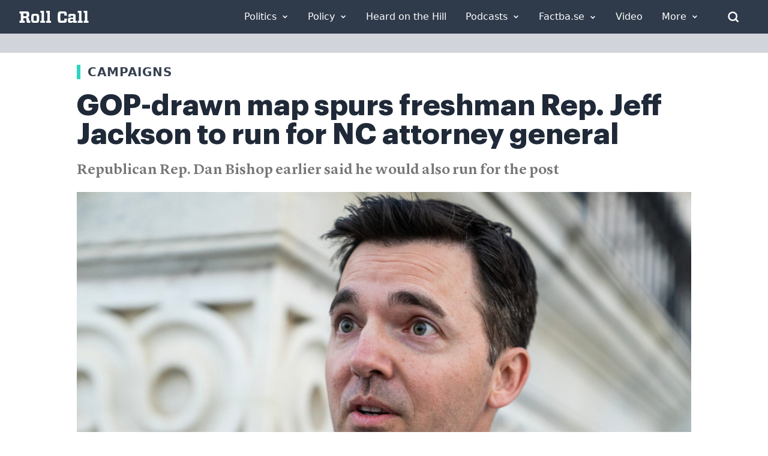

--- FILE ---
content_type: text/plain; charset=utf-8
request_url: https://tag.wknd.ai/3112/i.js
body_size: 3586
content:
(function() { function bxBootstrap() {
	var re = /bot|crawl|slurp|spider|mediapartners|headlesschrome|snap-prefetch|remotasks|woorank|uptime\.com|facebookexternalhit|facebookcatalog/i;
	if (re.test(navigator.userAgent) || navigator.userAgent == '') {
		return;
	}

	if (!(window.bouncex&&bouncex.website)) {
		var pushedData = [];
		var pushedClientEvents = [];
		if(window.bouncex && bouncex.push && bouncex.length){
			pushedData = bouncex;
		}
		if (window.bouncex && bouncex.clientEvents && bouncex.clientEvents.length) {
           pushedClientEvents = bouncex.clientEvents;
        }
		window.bouncex = {};
		bouncex.pushedData = pushedData;
		bouncex.pushedClientEvents = pushedClientEvents;
		bouncex.website = {"id":3112,"name":"Roll Call","cookie_name":"bounceClientVisit3112","domain":"rollcall.com","ct":"fp_local_storage","ally":0,"ei":0,"tcjs":"","cjs":"bouncex.recirc.addSettings({\n    enabled: true,\n    feedFormat: 'xml',\n    feedUrl: window.location.href.indexOf('www.') > -1 ? 'https://www.rollcall.com/rss/tag/rss-feed/all-news' : 'https://rollcall.com/rss/tag/rss-feed/all-news',\n    responseParser: function(response) {\n        var $doc = jQuery(response);\n        var $articles = $doc.find('item');\n        var articles = [];\n \n        $articles.each(function() {\n            var $article = jQuery(this);\n            var headline = $article.find('title').text();\n            var link = $article.find('link').text();\n            var image = $article.find('media\\\\:content').attr('url');\n \n            var article = {\n                headline: headline,\n                link: link,\n                image: image\n            };\n \n            articles.push(article);\n        });\n \n        return articles;\n    }\n});\n \nbouncex.recirc.init();\n\n\n/* enable.feature.COMPLIANCE_REFACTOR_ENABLED */\n\n","force_https":false,"waypoints":false,"content_width":900,"gai":"","swids":"","sd":0,"ljq":"auto","campaign_id":0,"is_preview":false,"aco":{"first_party_limit":"3500","local_storage":"1"},"cmp":{"gdpr":1,"gmp":0,"whitelist_check":0},"burls":[],"ple":false,"fbe":true,"ffs":"","mas":2,"map":1,"gar":true,"ete":2,"ettm":true,"etjs":"","dge":true,"bxidLoadFirst":false,"pie":true,"cme":false,"gbi_enabled":1,"bpush":false,"pt":null,"els":{"Encore":"#footer-wrapper","Endcap":"article > div:last, main > div:last","Masthead":"header + div","encoretest":"#content.styles__Main-sc-1xjtxtg-0.kzTNJS","encoretest2":".containerStyles__StyledContainer-wraujq-0.goTEeL.secondaryContent__Wrapper-sc-14ja9wk-0.fnOqwR","infeed":"article p + p, article p + .bxc + p"},"vars":[{"name":"article_page","polling":"all","persist":"no","page_types":[],"testmode":false,"default":"false","code":"jQuery('body.article').length > 0 && window.location.href.indexOf('/podcasts/') === -1 && jQuery('[class*=\"articleEyebrow__Wrapper\"] a[href=\"https://www.rollcall.com/section/video/\"]').length === 0;","trigger":"pageload"},{"name":"video_present","polling":"none","persist":"no","page_types":[],"testmode":true,"default":"false","code":"jQuery('.mainbody .flowplayer .fp-player:visible').length > 0 || jQuery('iframe[src*=\"youtube\"]:visible').length > 0;","trigger":"pageload"},{"name":"dfp_rblock","polling":"all","persist":"no","page_types":[],"testmode":false,"default":"false","code":"(function() {\n    function check() {\n        bouncex.dfp_loaded = false || bouncex.dfp_loaded;\n        var slots = window.googletag && typeof googletag.pubads == 'function' && typeof googletag.pubads().getSlots == 'function'? googletag.pubads().getSlots() : [];\n        var numSlots = slots.length;\n        for (var i = 0; i < numSlots; i++) {\n            var slotInfo = slots[i] && typeof slots[i].getResponseInformation == 'function'? slots[i].getResponseInformation() : false;\n            if (slotInfo && slotInfo.lineItemId) {\n                bouncex.dfp_loaded = true;\n                if (bouncex.website.gbi.rblocks && bouncex.website.gbi.rblocks.indexOf(slotInfo.lineItemId) > -1) {\n                    return 'sponsor';\n                }\n            }\n        }\n        if (bouncex.dfp_loaded) {\n            return 'allow';\n        }\n        return 'not_ready';\n    }\n    if (!bouncex.website.gbi_enabled) {\n        return 'disabled';\n    } else if (bouncex.dfp_loaded && bouncex.vars.dfp_rblock !== false) {\n        return null;\n    } else if (window.googletag && googletag.apiReady && googletag.pubadsReady) {\n        return check();\n    }\n    return 'fallback';\n})();","trigger":"pageload"},{"name":"adhesion_present","polling":"all","persist":"no","page_types":[],"testmode":false,"default":"false","code":"jQuery('.float-footer-ad-wrap').is(':visible');\n","trigger":"pageload"},{"name":"video_visible","polling":"all","persist":"no","page_types":[],"testmode":false,"default":"false","code":"jQuery('.jwplayer').length > 0;","trigger":"pageload"},{"name":"video_in_article","polling":"all","persist":"no","page_types":[],"testmode":false,"default":"false","code":"jQuery('.jwplayer').length > 0 && jQuery('#content').children().eq(1).find('.jwplayer').length === 0;","trigger":"pageload"},{"name":"video_page","polling":"all","persist":"no","page_types":[],"testmode":false,"default":"false","code":"jQuery('#content').children().eq(1).find('.jwplayer').length > 0;","trigger":"pageload"},{"name":"outstream_visible","polling":"all","persist":"no","page_types":[],"testmode":false,"default":"false","code":"jQuery('#jw-outstream-ad.jw-state-playing').length > 0;","trigger":"pageload"}],"dgu":"pixel.cdnwidget.com","dgp":false,"ba":{"enabled":0,"fbte":0},"biu":"assets.bounceexchange.com","bau":"api.bounceexchange.com","beu":"events.bouncex.net","ibx":{"tjs":"","cjs":"","miw":0,"mibcx":0,"te":0,"cart_rep":{"get":"","set":""},"ulpj":null,"cus":"","miw_exclude":"","enabled":0},"etjson":null,"osre":true,"osru":"osr.bounceexchange.com/v1/osr/items","checkDfp":true,"gamNetwork":"4218","spa":1,"spatm":0,"preinit_cjs":" /* custom url blocking for SPA site */\n(function(){\n    var blocked_urls = [\n        'rollcall.com/freights-next-frontier',\n        'rollcall.com/events/upcoming-events'\n    ];\n    bouncex.state = bouncex.state || {};\n    function is_blocked_url() {\n        return blocked_urls.filter(function(url){ return window.location.href.indexOf(url) > -1}).length > 0;\n    }\n    /* no init1 request if blocked url */\n    baddjs = function(file){\n        if (is_blocked_url()) return;\n        var oScript = document.createElement('script');\n        oScript.setAttribute('src', file);\n        oScript.setAttribute('type', 'text/javascript');\n        document.getElementsByTagName('head')[0].appendChild(oScript);\n    };\n    \n    /* retry init1 if landed on blocked URL, 'complete' only set after init1 response */\n    if (InitSequence.status.startedInit1 && !InitSequence.status.init1Complete) {\n        InitSequence.status.startedInit1 = false;\n        InitSequence.init1.serviceReady('preInit');\n    }\n\n    SinglePageApp.dynamicPageChange = function(){\n        InitSequence.dynamic.tearDown();\n        if (bouncex.state) {\n            bouncex.state.newvid = false;\n        } \n        InitSequence.dynamic.startUp();\n        if (!is_blocked_url() && InitSequence.status.init1Complete) {\n            bouncex.reload_campaigns('spa new page');\n        }\n    };\n})();","crs":{"integrations":null,"pageCount":null},"mat":0,"math":0,"cpnu":"coupons.bounceexchange.com","dfpcms":0,"sms":{"optm":"","eventSharing":false,"shqId":"","enabled":0},"pde":true,"fme":true,"fmx":"","uid2":true,"sdk":{"android":{"enabled":false,"enabledVersions":[],"eventModifications":null},"ios":{"enabled":false,"enabledVersions":[],"eventModifications":null}},"onsite":{"enabled":1},"ads":{"enabled":1},"pubs":{"enabled":1},"websdk":{"enabled":0,"devMode":0},"ga4_property_id":"","ga4_measurement_id":"","tag_state_domain":"","tag_state_domain_enabled":false,"tag_state_sst_enabled":false}
;

		bouncex.tag = 'tag3';
		bouncex.$ = window.jQuery;
		bouncex.env = 'production';
		bouncex.restrictedTlds = {"casl":{"ca":1},"gdpr":{"ad":1,"al":1,"at":1,"ax":1,"ba":1,"be":1,"bg":1,"by":1,"xn--90ais":1,"ch":1,"cy":1,"cz":1,"de":1,"dk":1,"ee":1,"es":1,"eu":1,"fi":1,"fo":1,"fr":1,"uk":1,"gb":1,"gg":1,"gi":1,"gr":1,"hr":1,"hu":1,"ie":1,"im":1,"is":1,"it":1,"je":1,"li":1,"lt":1,"lu":1,"lv":1,"mc":1,"md":1,"me":1,"mk":1,"xn--d1al":1,"mt":1,"nl":1,"no":1,"pl":1,"pt":1,"ro":1,"rs":1,"xn--90a3ac":1,"ru":1,"su":1,"xn--p1ai":1,"se":1,"si":1,"sj":1,"sk":1,"sm":1,"ua":1,"xn--j1amh":1,"va":1,"tr":1}};
		bouncex.client = {
			supportsBrotli: 1
		};
		bouncex.assets = {"ads":"0520a346ca84fd76a056c4fa5d16f78a","creativesBaseStyles":"a53944a2","gam_4218":"//assets.bounceexchange.com/assets/gam/4218/87304a1565e220e15fe370f26186eed1.json","gpsAuction":"bbb80866120d17013073bb6d284cbd6b","inbox":"d6c8d32b386d0fba348241d2c8b6dbc7","onsite":"1238d00d70e4de87443df9eb69ff1a61","sms":"e39203556bab2366e56296ce42e974a7","websdk":"13f6b0f39e04cf863272873488f120ed","website_campaigns_3112":"b7b018b5bb1c133e30508060597e1cc6"};
		bouncex.push = function(pushData) {
			bouncex.pushedData.push(pushData);
		}

		var runtime = document.createElement('script');
		runtime.setAttribute('src', '//assets.bounceexchange.com/assets/smart-tag/versioned/runtime_c81e76ee00d795b1eebf8d27949f8dc5.br.js');
		runtime.setAttribute('async', 'async');

		bouncex.initializeTag = function() {
			var script = document.createElement('script');
			script.setAttribute('src', '//assets.bounceexchange.com/assets/smart-tag/versioned/main-v2_5411efa60329d92e0afe15bc45304a0f.br.js');
			script.setAttribute('async', 'async');
			document.body.appendChild(script);


			var deviceGraphScript = document.createElement('script');
			deviceGraphScript.setAttribute('src', '//assets.bounceexchange.com/assets/smart-tag/versioned/cjs_min_92abedfd1b9757a428bfcd7452d0081f.js');
			deviceGraphScript.setAttribute('async', 'async');
			var dgAttrs = [{"Key":"id","Value":"c.js"},{"Key":"async","Value":"true"},{"Key":"data-apikey","Value":"2^HIykD"},{"Key":"data-cb","Value":"bouncex.dg.initPostDeviceGraph"},{"Key":"data-bx","Value":"1"},{"Key":"data-fire","Value":"1"},{"Key":"data-adcb","Value":"bouncex.dg.getAdsOptStatus"}];
			if (dgAttrs) {
				for (var i = 0; i < dgAttrs.length; i++) {
					deviceGraphScript.setAttribute(dgAttrs[i].Key, dgAttrs[i].Value);
				}
			}
			document.body.appendChild(deviceGraphScript);

			bouncex.initializeTag = function() {};
		};

		runtime.onload = bouncex.initializeTag;
		document.body.appendChild(runtime);

	}


}

if (document.readyState === "loading") {
	document.addEventListener("DOMContentLoaded", bxBootstrap);
} else {
	bxBootstrap();
}})();